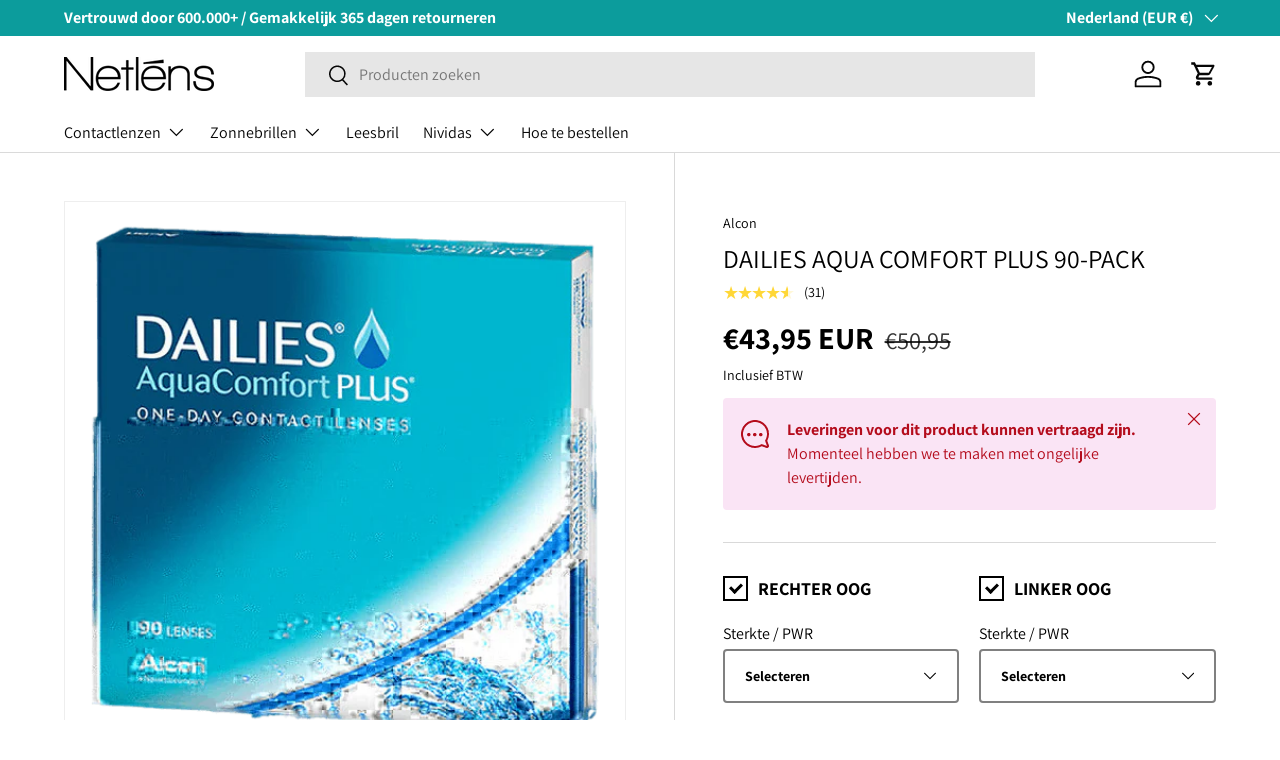

--- FILE ---
content_type: text/javascript
request_url: https://netlens.com/cdn/shop/t/28/assets/7567770681494.netlens-productoptions.js?v=22557335771747694531728898228
body_size: -578
content:
let pwr = ["-15.00", "-14.50", "-14.00", "-13.50", "-13.00", "-12.50", "-12.00", "-11.50", "-11.00", "-10.50", "-10.00", "-9.50", "-9.00", "-8.50", "-8.00", "-7.50", "-7.00", "-6.50", "-6.00", "-5.75", "-5.50", "-5.25", "-5.00", "-4.75", "-4.50", "-4.25", "-4.00", "-3.75", "-3.50", "-3.25", "-3.00", "-2.75", "-2.50", "-2.25", "-2.00", "-1.75", "-1.50", "-1.25", "-1.00", "-0.75", "-0.50", "+0.50", "+0.75", "+1.00", "+1.25", "+1.50", "+1.75", "+2.00", "+2.25", "+2.50", "+2.75", "+3.00", "+3.25", "+3.50", "+3.75", "+4.00", "+4.25", "+4.50", "+4.75", "+5.00", "+5.25", "+5.50", "+5.75", "+6.00", "+6.50", "+7.00", "+7.50", "+8.00"];
let bc = ["8.7"];
let dia = ["14.0"];
let cyl = 'n/a';
let axel = 'n/a';
let add = 'n/a';
let col = 'n/a';